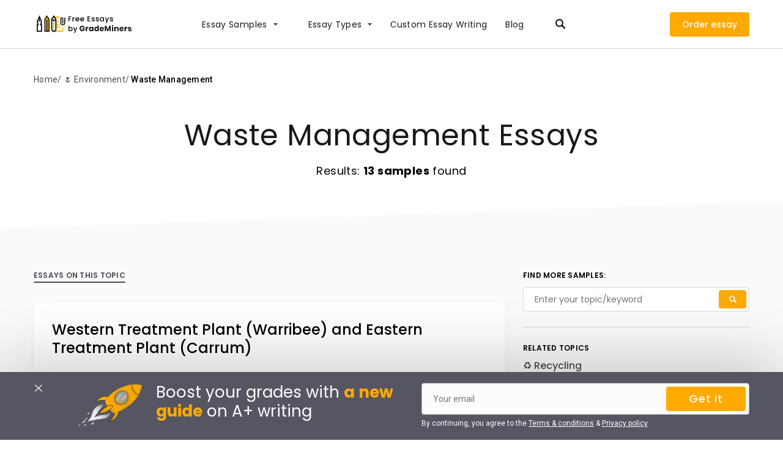

--- FILE ---
content_type: text/html; charset=UTF-8
request_url: https://grademiners.com/examples/waste-management
body_size: 11575
content:
<!DOCTYPE html>
<html lang="en-US">
<head>
    <meta name="facebook-domain-verification" content="sgi3g0alr6edlcrf2ki4pdifr4c3ay" />
    <meta charset="utf-8"/>
    <meta name="viewport" content="width=device-width, initial-scale=1.0"/>
    <meta name="format-detection" content="telephone=no">

    <title>Waste Management Essay Examples - Free Papers  | GradeMiners</title>

    
<script type="application/ld+json">
            {"@context":"http://schema.org","@type":"BreadcrumbList","itemListElement":[{"@type":"ListItem","position":1,"item":{"@id":"https://grademiners.com/examples","name":"Examples"}},{"@type":"ListItem","position":2,"item":{"@id":"https://grademiners.com/examples/environment","name":"\ud83c\udf37 Environment"}},{"@type":"ListItem","position":3,"item":{"@id":"https://grademiners.com/examples/waste-management","name":"Waste Management"}}]}    </script>



    
    <link rel="preconnect" href="https://fonts.googleapis.com">
    <link rel="preconnect" href="https://fonts.gstatic.com" crossorigin>
    <link rel="preload" href="https://fonts.googleapis.com/css2?family=Poppins:wght@200;300;400;500;600;700&family=Roboto:wght@300;400;500&display=swap" as="style">
    <link rel="stylesheet" href="https://fonts.googleapis.com/css2?family=Poppins:wght@200;300;400;500;600;700&family=Roboto:wght@300;400;500&display=swap">

    <!-- Favicon -->
    <meta name="msapplication-TileColor" content="#ffffff">
    <meta name="msapplication-TileImage" content="https://grademiners.com/wp-content/themes/grademiners.com/images/favicon/ms-icon-144x144.png">
    <meta name="theme-color" content="#ffffff">
    <link rel="apple-touch-icon" sizes="57x57" href="https://grademiners.com/wp-content/themes/grademiners.com/images/favicon/apple-icon-57x57.png">
    <link rel="apple-touch-icon" sizes="60x60" href="https://grademiners.com/wp-content/themes/grademiners.com/images/favicon/apple-icon-60x60.png">
    <link rel="apple-touch-icon" sizes="72x72" href="https://grademiners.com/wp-content/themes/grademiners.com/images/favicon/apple-icon-72x72.png">
    <link rel="apple-touch-icon" sizes="76x76" href="https://grademiners.com/wp-content/themes/grademiners.com/images/favicon/apple-icon-76x76.png">
    <link rel="apple-touch-icon" sizes="114x114" href="https://grademiners.com/wp-content/themes/grademiners.com/images/favicon/apple-icon-114x114.png">
    <link rel="apple-touch-icon" sizes="120x120" href="https://grademiners.com/wp-content/themes/grademiners.com/images/favicon/apple-icon-120x120.png">
    <link rel="apple-touch-icon" sizes="144x144" href="https://grademiners.com/wp-content/themes/grademiners.com/images/favicon/apple-icon-144x144.png">
    <link rel="apple-touch-icon" sizes="152x152" href="https://grademiners.com/wp-content/themes/grademiners.com/images/favicon/apple-icon-152x152.png">
    <link rel="apple-touch-icon" sizes="180x180" href="https://grademiners.com/wp-content/themes/grademiners.com/images/favicon/apple-icon-180x180.png">
    <link rel="icon" type="image/png" sizes="192x192" href="https://grademiners.com/wp-content/themes/grademiners.com/images/favicon/android-icon-192x192.png">
    <link rel="icon" type="image/png" sizes="32x32" href="https://grademiners.com/wp-content/themes/grademiners.com/images/favicon/favicon-32x32.png">
    <link rel="icon" type="image/png" sizes="96x96" href="https://grademiners.com/wp-content/themes/grademiners.com/images/favicon/favicon-96x96.png">
    <link rel="icon" type="image/png" sizes="16x16" href="https://grademiners.com/wp-content/themes/grademiners.com/images/favicon/favicon-16x16.png">
    <!-- Favicon End -->

    <meta name='robots' content='max-image-preview:large' />

<!-- All in One SEO Pack 2.4.6.1 by Michael Torbert of Semper Fi Web Design[300,359] -->
<meta name="description"  content="Looking for free Waste Management essay examples? ✔️ Find high-quality samples in our database. 📚 More than 13 essays on Waste Management." />
<link rel='next' href='https://grademiners.com/examples/waste-management/page/2' />

<link rel="canonical" href="https://grademiners.com/examples/waste-management" />
<!-- /all in one seo pack -->
<link rel='stylesheet' id='example-css' href='https://grademiners.com/wp-content/themes/grademiners.com/page-examples/css/style.min.css?ver=1769432364' type='text/css' media='all' />

<!-- Google Analytics Code -->
<script src="https://www.googletagmanager.com/gtag/js?id=G-Q4NK8MX1V1" async=""></script><script>    (function() {
        var db = indexedDB.open("test");
        db.onerror = function(){window.isIncognito = true};
        db.onsuccess =function(){window.isIncognito = false};
    })();</script><script>    window.dataLayer = window.dataLayer || [];
    function gtag(){dataLayer.push(arguments);}
    gtag('js', new Date());gtag('config', 'G-Q4NK8MX1V1', {'custom_map':{'dimension5': 'clientId'}});gtag('config', 'G-Q4NK8MX1V1');</script>
<!-- End Google Analytics Code -->

<!-- Google Tag Manager -->
<script>(function(w,d,s,l,i){w[l]=w[l]||[];w[l].push(
            {'gtm.start': new Date().getTime(),event:'gtm.js'}
            );var f=d.getElementsByTagName(s)[0],
            j=d.createElement(s),dl=l!='dataLayer'?'&l='+l:'';j.async=true;j.src='//www.googletagmanager.com/gtm.js?id='+i+dl;f.parentNode.insertBefore(j,f);
            })(window,document,'script','dataLayer','GTM-KH9BWK');</script>
<!-- End Google Tag Manager -->
<script src="/crm-widgets/index.js?2026012612" defer></script><!-- sitelink-search-box Schema optimized by Schema Pro --><script type="application/ld+json">{"@context":"https:\/\/schema.org","@type":"WebSite","name":"Grademiners.com","url":"https:\/\/grademiners.com","potentialAction":[{"@type":"SearchAction","target":"https:\/\/grademiners.com\/?s={search_term_string}","query-input":"required name=search_term_string"}]}</script><!-- / sitelink-search-box Schema optimized by Schema Pro --><script type="text/javascript">window.wp_data = {"ajax_url":"https:\/\/grademiners.com\/wp-admin\/admin-ajax.php"};</script>
    <script type="text/javascript">
        (function(c,l,a,r,i,t,y){
            c[a]=c[a]||function()

            {(c[a].q=c[a].q||[]).push(arguments)}
            ;
            t=l.createElement(r);t.async=1;t.src="https://www.clarity.ms/tag/"+i;
            y=l.getElementsByTagName(r)[0];y.parentNode.insertBefore(t,y);
        })(window, document, "clarity", "script", "b4salnafhl");
    </script>

    <script type="application/ld+json">
        {
            "@context": "http://schema.org",
            "@type": "Organization",
            "name": "Grademiners",
            "description": "GradeMiners is a huge marketplace for expert academic writers. Over 300 orders are completed per day in the high season.",
            "image" : "https://grademiners.com/wp-content/themes/grademiners.com/images/hero-top.png",
            "logo" : "https://grademiners.com/wp-content/themes/grademiners.com/images/logo.svg",
            "url": "https://grademiners.com/",
            "telephone": "+18459993026",
            "sameAs": [
                "https://twitter.com/Grademiners",
                "https://facebook.com/1538202096422524",
                "https://www.youtube.com/channel/UCKXELTldMYCIobjTgQp5ldQ",
                "https://www.instagram.com/grade_miner/"
            ],
            "address": {
                "@type": "PostalAddress",
                "streetAddress": "Bouboulina Building",
                "addressLocality": "Nicosia",
                "postalCode": "1060",
                "addressCountry": "Cyprus"
            }
        }
    </script>

</head>
<body class="archive tax-sample-category term-waste-management term-642 wp-schema-pro-1.4.0">
<header class="header" id="header">
    <div class="section-wrap">
        <div class="header__wrap">
            <a href="/examples" class="header__logo">
                <picture>
                    <source srcset="https://grademiners.com/wp-content/themes/grademiners.com/page-examples/images/logo-mob.svg"
                            media="(max-width: 767px)" width="68" height="42">
                    <source srcset="https://grademiners.com/wp-content/themes/grademiners.com/page-examples/images/logo.svg" width="165" height="37">
                    <img src="https://grademiners.com/wp-content/themes/grademiners.com/page-examples/images/logo.svg"
                         alt="" width="165" height="37">
                </picture>
            </a>
            <div class="header__menu">
                <nav class="header__nav" id="nav">
                    <ul id="menu-header-samples" class="menu"><li id="menu-item-10567" class="menu-item menu-item-type-custom menu-item-object-custom menu-item-has-children menu-item-10567"><a href="#">Essay Samples</a>
<ul class="sub-menu">
	<li id="menu-item-10732" class="menu-item menu-item-type-custom menu-item-object-custom menu-item-10732"><a href="https://grademiners.com/examples/american-history">American History</a></li>
	<li id="menu-item-10733" class="menu-item menu-item-type-custom menu-item-object-custom menu-item-10733"><a href="https://grademiners.com/examples/art">Art</a></li>
	<li id="menu-item-10734" class="menu-item menu-item-type-custom menu-item-object-custom menu-item-10734"><a href="https://grademiners.com/examples/business">Business</a></li>
	<li id="menu-item-10735" class="menu-item menu-item-type-custom menu-item-object-custom menu-item-10735"><a href="https://grademiners.com/examples/culture">Culture</a></li>
	<li id="menu-item-10736" class="menu-item menu-item-type-custom menu-item-object-custom menu-item-10736"><a href="https://grademiners.com/examples/economics">Economics</a></li>
	<li id="menu-item-10737" class="menu-item menu-item-type-custom menu-item-object-custom menu-item-10737"><a href="https://grademiners.com/examples/education">Education</a></li>
	<li id="menu-item-10738" class="menu-item menu-item-type-custom menu-item-object-custom menu-item-10738"><a href="https://grademiners.com/examples/environment">Environment</a></li>
	<li id="menu-item-10739" class="menu-item menu-item-type-custom menu-item-object-custom menu-item-10739"><a href="https://grademiners.com/examples/family">Family</a></li>
	<li id="menu-item-10740" class="menu-item menu-item-type-custom menu-item-object-custom menu-item-10740"><a href="https://grademiners.com/examples/famous-person">Famous Person</a></li>
	<li id="menu-item-10741" class="menu-item menu-item-type-custom menu-item-object-custom menu-item-10741"><a href="https://grademiners.com/examples/gender-studies">Gender Studies</a></li>
	<li id="menu-item-10742" class="menu-item menu-item-type-custom menu-item-object-custom menu-item-10742"><a href="https://grademiners.com/examples/health-care">Health Care</a></li>
	<li id="menu-item-10743" class="menu-item menu-item-type-custom menu-item-object-custom menu-item-10743"><a href="https://grademiners.com/examples/history">History</a></li>
	<li id="menu-item-10744" class="menu-item menu-item-type-custom menu-item-object-custom menu-item-10744"><a href="https://grademiners.com/examples/law">Law</a></li>
	<li id="menu-item-10745" class="menu-item menu-item-type-custom menu-item-object-custom menu-item-10745"><a href="https://grademiners.com/examples/literature">Literature</a></li>
	<li id="menu-item-10746" class="menu-item menu-item-type-custom menu-item-object-custom menu-item-10746"><a href="https://grademiners.com/examples/media">Media</a></li>
	<li id="menu-item-10747" class="menu-item menu-item-type-custom menu-item-object-custom menu-item-10747"><a href="https://grademiners.com/examples/mental-health">Mental Health</a></li>
	<li id="menu-item-10748" class="menu-item menu-item-type-custom menu-item-object-custom menu-item-10748"><a href="https://grademiners.com/examples/nutrition">Nutrition</a></li>
	<li id="menu-item-10749" class="menu-item menu-item-type-custom menu-item-object-custom menu-item-10749"><a href="https://grademiners.com/examples/personal-experience">Personal Experience</a></li>
	<li id="menu-item-10750" class="menu-item menu-item-type-custom menu-item-object-custom menu-item-10750"><a href="https://grademiners.com/examples/philosophy">Philosophy</a></li>
	<li id="menu-item-10751" class="menu-item menu-item-type-custom menu-item-object-custom menu-item-10751"><a href="https://grademiners.com/examples/politics">Politics</a></li>
	<li id="menu-item-10752" class="menu-item menu-item-type-custom menu-item-object-custom menu-item-10752"><a href="https://grademiners.com/examples/psychology">Psychology</a></li>
	<li id="menu-item-10753" class="menu-item menu-item-type-custom menu-item-object-custom menu-item-10753"><a href="https://grademiners.com/examples/religion">Religion</a></li>
	<li id="menu-item-10754" class="menu-item menu-item-type-custom menu-item-object-custom menu-item-10754"><a href="https://grademiners.com/examples/science">Science</a></li>
	<li id="menu-item-10755" class="menu-item menu-item-type-custom menu-item-object-custom menu-item-10755"><a href="https://grademiners.com/examples/sociology">Sociology</a></li>
	<li id="menu-item-10756" class="menu-item menu-item-type-custom menu-item-object-custom menu-item-10756"><a href="https://grademiners.com/examples/sports">Sports</a></li>
	<li id="menu-item-10757" class="menu-item menu-item-type-custom menu-item-object-custom menu-item-10757"><a href="https://grademiners.com/examples/technology">Technology</a></li>
</ul>
</li>
<li id="menu-item-10568" class="menu-item menu-item-type-custom menu-item-object-custom menu-item-has-children menu-item-10568"><a href="#">Essay Types</a>
<ul class="sub-menu">
	<li id="menu-item-10758" class="menu-item menu-item-type-custom menu-item-object-custom menu-item-10758"><a href="https://grademiners.com/essay-types/analytical-essay">Analytical Essay</a></li>
	<li id="menu-item-10759" class="menu-item menu-item-type-custom menu-item-object-custom menu-item-10759"><a href="https://grademiners.com/essay-types/argumentative-essay">Argumentative Essay</a></li>
	<li id="menu-item-10760" class="menu-item menu-item-type-custom menu-item-object-custom menu-item-10760"><a href="https://grademiners.com/essay-types/compare-and-contrast-essay">Compare and Contrast Essay</a></li>
	<li id="menu-item-10761" class="menu-item menu-item-type-custom menu-item-object-custom menu-item-10761"><a href="https://grademiners.com/essay-types/evaluation-essay">Evaluation Essay</a></li>
	<li id="menu-item-10762" class="menu-item menu-item-type-custom menu-item-object-custom menu-item-10762"><a href="https://grademiners.com/essay-types/exemplification-essay">Exemplification Essay</a></li>
	<li id="menu-item-10763" class="menu-item menu-item-type-custom menu-item-object-custom menu-item-10763"><a href="https://grademiners.com/essay-types/exploratory-essay">Exploratory Essay</a></li>
	<li id="menu-item-10764" class="menu-item menu-item-type-custom menu-item-object-custom menu-item-10764"><a href="https://grademiners.com/essay-types/informative-essay">Informative Essay</a></li>
	<li id="menu-item-10765" class="menu-item menu-item-type-custom menu-item-object-custom menu-item-10765"><a href="https://grademiners.com/essay-types/personal-narrative-essay">Personal Narrative Essay</a></li>
	<li id="menu-item-10766" class="menu-item menu-item-type-custom menu-item-object-custom menu-item-10766"><a href="https://grademiners.com/essay-types/problem-solution-essay">Problem Solution Essay</a></li>
	<li id="menu-item-10767" class="menu-item menu-item-type-custom menu-item-object-custom menu-item-10767"><a href="https://grademiners.com/essay-types/profile-essay">Profile Essay</a></li>
	<li id="menu-item-10768" class="menu-item menu-item-type-custom menu-item-object-custom menu-item-10768"><a href="https://grademiners.com/essay-types/proposal-essay">Proposal Essay</a></li>
</ul>
</li>
<li id="menu-item-10569" class="menu-item menu-item-type-custom menu-item-object-custom menu-item-10569"><a target="_blank" rel="noopener" href="/">Сustom Essay Writing</a></li>
<li id="menu-item-10769" class="menu-item menu-item-type-custom menu-item-object-custom menu-item-10769"><a target="_blank" rel="noopener" href="/blog">Blog</a></li>
</ul>                </nav>
                <div class="header__search">
                    <form role="search" action="https://grademiners.com/examples" method="get" id="searchform">
    <input type="text" name="s" placeholder="Enter your topic/keyword" class="search-field" autocomplete="off"/>
    <input type="hidden" name="post_type" value="example" />
    <input type="submit" class="btn-submit" alt="Search" value="Search" />
</form>                    <div class="header__search-close"></div>
                </div>
            </div>
            <div class="header__btns">
                <a href="/order" class="header__order" target="_blank">Order</a>
                <div data-crm-widget="loginTooltip"></div>
            </div>
            <div class="header__hamburger">
                <span class="line"></span>
                <span class="line"></span>
                <span class="line"></span>
            </div>
        </div>
    </div>
</header>

<!--MAIN-->
<div id="main" class="main">
<div class="subject-hero">
    <div class="section-wrap">
        <nav class="breadcrumbs">
            <!-- Breadcrumb NavXT 7.1.0 -->
<span property="itemListElement" typeof="ListItem"><a property="item" typeof="WebPage" title="Go to Examples." href="https://grademiners.com/examples" class="archive post-example-archive"><span property="name">Home</span></a><meta property="position" content="1"></span><span property="itemListElement" typeof="ListItem"><a property="item" typeof="WebPage" title="Go to the 🌷 Environment Example Category archives." href="https://grademiners.com/examples/environment" class="taxonomy sample-category"><span property="name">🌷 Environment</span></a><meta property="position" content="2"></span><span property="itemListElement" typeof="ListItem"><span property="name">Waste Management</span><meta property="position" content="3"></span>    </nav>        <h1 class="subject-hero__heading">Waste Management Essays</h1>
        <div class="subject-hero__text">Results: <b>13 samples</b> found        </div>
    </div>
</div>

<div class="subject">
    <div class="section-wrap">
        <div class="subject__wrap">
            <div class="subject__left">
                <div class="subject__tabs">
                                            <div class="subject__tab active-slide" data-slide="1">essays on this Topic</div>
                                                            </div>
                                    <div class="subject__tab-item active-slide" data-slide="1">
                        
    <div class="subject__item" id="post-13405">
        <h2 class="subject__title">
            <a href="https://grademiners.com/examples/western-treatment-plant-warribee-and-eastern-treatment-plant-carrum">Western Treatment Plant (Warribee) and Eastern Treatment Plant (Carrum)</a>
                    </h2>
        <div class="subject__top">
            <div class="subject__top-item"><strong>Subject: </strong> <a href='https://grademiners.com/examples/environment'>🌷 Environment</a></div>
                            <div class="subject__top-item"><strong>Pages:</strong> 8</div>
                                        <div class="subject__top-item"><strong>Words:</strong> 2218</div>
                                        <div class="subject__top-item"><strong>Rating:</strong> 4,9</div>
                                </div>
        <div class="subject__content">
            <div class="subject__description">
                <p>Introduction The Warribee Treatment Plant on Western Melbourne and the Carrum Treatment Plant also known as the Eastern Treatment Plant, are two world-class water/sewage treatment&#8230;</p>
            </div>
            <div class="subject__tags">
                <a href='https://grademiners.com/examples/recycling'>♻️ Recycling</a><a href='https://grademiners.com/examples/environmental-issues'>Environmental Issues</a><a href='https://grademiners.com/examples/waste-management'>Waste Management</a><a href='https://grademiners.com/examples/water-pollution'>Water Pollution</a>            </div>
            <a class="subject__btn" href="https://grademiners.com/examples/western-treatment-plant-warribee-and-eastern-treatment-plant-carrum">View full sample</a>
        </div>
    </div>
    
    
    <div class="subject__item" id="post-13403">
        <h2 class="subject__title">
            <a href="https://grademiners.com/examples/controlling-solid-waste">Controlling Solid Waste</a>
                    </h2>
        <div class="subject__top">
            <div class="subject__top-item"><strong>Subject: </strong> <a href='https://grademiners.com/examples/environment'>🌷 Environment</a></div>
                            <div class="subject__top-item"><strong>Pages:</strong> 7</div>
                                        <div class="subject__top-item"><strong>Words:</strong> 1828</div>
                                        <div class="subject__top-item"><strong>Rating:</strong> 4,6</div>
                                </div>
        <div class="subject__content">
            <div class="subject__description">
                <p>Comparing and contrasting the European Union and United States of America legislative approach taken to controlling solid waste Waste is an issue that has an&#8230;</p>
            </div>
            <div class="subject__tags">
                <a href='https://grademiners.com/examples/recycling'>♻️ Recycling</a><a href='https://grademiners.com/examples/ecology'>Ecology</a><a href='https://grademiners.com/examples/environmental-issues'>Environmental Issues</a><a href='https://grademiners.com/examples/waste-management'>Waste Management</a>            </div>
            <a class="subject__btn" href="https://grademiners.com/examples/controlling-solid-waste">View full sample</a>
        </div>
    </div>
    
    
    <div class="subject__item" id="post-13401">
        <h2 class="subject__title">
            <a href="https://grademiners.com/examples/waste-management-expository-essays">Waste Management Expository Essays</a>
                    </h2>
        <div class="subject__top">
            <div class="subject__top-item"><strong>Subject: </strong> <a href='https://grademiners.com/examples/environment'>🌷 Environment</a></div>
                            <div class="subject__top-item"><strong>Pages:</strong> 6</div>
                                        <div class="subject__top-item"><strong>Words:</strong> 1716</div>
                                        <div class="subject__top-item"><strong>Rating:</strong> 4,8</div>
                                </div>
        <div class="subject__content">
            <div class="subject__description">
                <p>Introduction Waste management is a topical issue which has remained a priority for many countries in the recent past. Today, many nations are more concerned&#8230;</p>
            </div>
            <div class="subject__tags">
                <a href='https://grademiners.com/examples/recycling'>♻️ Recycling</a><a href='https://grademiners.com/examples/environmental-issues'>Environmental Issues</a><a href='https://grademiners.com/examples/pollution'>Pollution</a><a href='https://grademiners.com/examples/waste-management'>Waste Management</a>            </div>
            <a class="subject__btn" href="https://grademiners.com/examples/waste-management-expository-essays">View full sample</a>
        </div>
    </div>
    
    
    <div class="subject__item" id="post-13367">
        <h2 class="subject__title">
            <a href="https://grademiners.com/examples/water-recycling">Water Recycling</a>
                    </h2>
        <div class="subject__top">
            <div class="subject__top-item"><strong>Subject: </strong> <a href='https://grademiners.com/examples/environment'>🌷 Environment</a></div>
                            <div class="subject__top-item"><strong>Pages:</strong> 3</div>
                                        <div class="subject__top-item"><strong>Words:</strong> 840</div>
                                        <div class="subject__top-item"><strong>Rating:</strong> 4,8</div>
                                </div>
        <div class="subject__content">
            <div class="subject__description">
                <p>Introduction The world is currently in dire need for sustainable water sources. Currently, it is estimated that over 1 billion people lack access to clean&#8230;</p>
            </div>
            <div class="subject__tags">
                <a href='https://grademiners.com/examples/recycling'>♻️ Recycling</a><a href='https://grademiners.com/examples/environmental-issues'>Environmental Issues</a><a href='https://grademiners.com/examples/waste-management'>Waste Management</a>            </div>
            <a class="subject__btn" href="https://grademiners.com/examples/water-recycling">View full sample</a>
        </div>
    </div>
    
    
    <div class="subject__item" id="post-13363">
        <h2 class="subject__title">
            <a href="https://grademiners.com/examples/sustainability-synthesis-essay">Sustainability Synthesis Essay</a>
                    </h2>
        <div class="subject__top">
            <div class="subject__top-item"><strong>Subject: </strong> <a href='https://grademiners.com/examples/environment'>🌷 Environment</a></div>
                            <div class="subject__top-item"><strong>Pages:</strong> 3</div>
                                        <div class="subject__top-item"><strong>Words:</strong> 786</div>
                                        <div class="subject__top-item"><strong>Rating:</strong> 4,8</div>
                                </div>
        <div class="subject__content">
            <div class="subject__description">
                <p>Sustainability practices could be defined as the processes involved in ensuring that the available resources are fully utilized in any field of operation. Such methods&#8230;</p>
            </div>
            <div class="subject__tags">
                <a href='https://grademiners.com/examples/recycling'>♻️ Recycling</a><a href='https://grademiners.com/examples/waste-management'>Waste Management</a>            </div>
            <a class="subject__btn" href="https://grademiners.com/examples/sustainability-synthesis-essay">View full sample</a>
        </div>
    </div>
    
    <div class="email-collector">
    <div class="email-collector__form">
        <div class="email-collector__title">Boost your grades with <span class="colored">a&nbsp;new guide</span> on A+ writing</div>
        <div class="email-collector__subtitle">Learn everything you need about academic writing for free!</div>
        <div class="email-collector__form-block samples-email-form">
            <div class="field-collectorform-email">
                <input type="email" placeholder="Your email" required id="samples-email">
                <div class="help-block">Incorrect email. Please check it and try again.</div>
            </div>
            <div class="email-collector__btn">
                <a href="#" class="btn-submit js-collect">Get it</a>
            </div>
            <div class="email-collector__terms">By continuing, you agree to the <a data-open="termsAndConditions">Terms & conditions</a> & <a
                        data-open="privacyPolicy">Privacy policy</a></div>
        </div>
        <img data-src="https://grademiners.com/wp-content/themes/grademiners.com/page-examples/images/price.svg"
             alt="" class="lazy email-collector__price">
    </div>
    <div class="email-collector__success">
        <svg width="52" height="52" viewBox="0 0 52 52" fill="none" xmlns="http://www.w3.org/2000/svg"><path d="M25.993 10.64c-8.644 0-15.672 6.884-15.672 15.353 0 8.46 7.028 15.354 15.672 15.354 8.646 0 15.671-6.895 15.671-15.354 0-8.469-7.026-15.353-15.671-15.353Zm0 28.1c-7.167 0-13.011-5.712-13.011-12.747 0-7.022 5.832-12.746 13.01-12.746 7.18 0 13.012 5.724 13.012 12.746 0 7.024-5.843 12.748-13.011 12.748Z" fill="#FA0"/><path d="m51.146 28.102-.944-1.277a1.696 1.696 0 0 1-.01-2.021l.922-1.288a4.284 4.284 0 0 0 .696-3.501 4.345 4.345 0 0 0-2.216-2.83l-1.413-.744a1.719 1.719 0 0 1-.911-1.81l.27-1.553a4.31 4.31 0 0 0-.922-3.448 4.472 4.472 0 0 0-3.247-1.606l-1.608-.064a1.749 1.749 0 0 1-1.618-1.246l-.467-1.5c-.543-1.842-2.292-3.128-4.257-3.128-.598 0-1.195.117-1.75.351l-1.477.617c-.684.287-1.52.107-2.008-.436l-1.075-1.17A4.473 4.473 0 0 0 25.82 0a4.49 4.49 0 0 0-3.345 1.49L21.433 2.68a1.82 1.82 0 0 1-2.008.469l-1.489-.595a4.586 4.586 0 0 0-1.683-.33c-1.986 0-3.746 1.31-4.269 3.192l-.423 1.521c-.196.714-.847 1.224-1.607 1.266L8.357 8.3a4.43 4.43 0 0 0-3.225 1.65 4.284 4.284 0 0 0-.87 3.458l.294 1.543a1.718 1.718 0 0 1-.88 1.83l-1.4.766A4.36 4.36 0 0 0 .102 20.41c-.272 1.214 0 2.49.75 3.49l.945 1.267c.444.596.456 1.415.01 2.02l-.923 1.289a4.282 4.282 0 0 0-.695 3.501 4.345 4.345 0 0 0 2.215 2.83l1.413.744a1.717 1.717 0 0 1 .91 1.81l-.27 1.553a4.312 4.312 0 0 0 .923 3.447 4.469 4.469 0 0 0 3.246 1.607l1.608.063c.76.032 1.413.532 1.619 1.245l.444 1.511c.543 1.84 2.292 3.129 4.257 3.129.598 0 1.195-.117 1.75-.352l1.475-.617c.685-.286 1.522-.106 2.01.437l1.075 1.17a4.487 4.487 0 0 0 6.639-.042l1.051-1.193a1.822 1.822 0 0 1 2.01-.468l1.488.596c.542.213 1.108.33 1.684.33 1.986 0 3.746-1.31 4.267-3.192l.423-1.522c.196-.712.848-1.222 1.608-1.266l1.607-.095a4.449 4.449 0 0 0 3.225-1.65 4.272 4.272 0 0 0 .87-3.457l-.294-1.543a1.717 1.717 0 0 1 .88-1.83l1.4-.767a4.36 4.36 0 0 0 2.174-2.862c.272-1.214 0-2.49-.75-3.49ZM49.3 31.027c-.107.49-.423.895-.867 1.14l-1.401.766c-1.662.904-2.552 2.745-2.206 4.575l.294 1.543c.098.5-.033.99-.347 1.384a1.763 1.763 0 0 1-1.292.659l-1.597.096c-1.9.107-3.519 1.384-4.018 3.182l-.423 1.511c-.207.755-.913 1.276-1.705 1.276-.23 0-.457-.042-.674-.127l-1.489-.596a4.592 4.592 0 0 0-1.683-.33 4.485 4.485 0 0 0-3.344 1.489l-1.054 1.183a1.761 1.761 0 0 1-1.336.594c-.51 0-.978-.201-1.313-.574l-1.076-1.17a4.485 4.485 0 0 0-3.301-1.447 4.45 4.45 0 0 0-1.75.35l-1.476.617c-.228.096-.455.14-.694.14a1.766 1.766 0 0 1-1.695-1.246l-.445-1.51c-.532-1.788-2.162-3.045-4.063-3.129l-1.607-.064a1.725 1.725 0 0 1-1.293-.639 1.672 1.672 0 0 1-.368-1.372l.27-1.553c.316-1.841-.596-3.66-2.28-4.544l-1.411-.744a1.708 1.708 0 0 1-.891-1.129c-.12-.49-.022-.989.282-1.393l.923-1.288a4.256 4.256 0 0 0-.043-5.064l-.944-1.266a1.647 1.647 0 0 1-.294-1.394c.11-.49.424-.894.87-1.138l1.4-.766c1.661-.904 2.553-2.745 2.205-4.576L6.88 12.94c-.098-.5.033-.99.347-1.384A1.764 1.764 0 0 1 8.52 10.9l1.597-.096c1.901-.108 3.507-1.384 4.019-3.183l.423-1.52c.206-.757.913-1.278 1.705-1.278.229 0 .456.043.674.128l1.488.595a4.484 4.484 0 0 0 5.027-1.16l1.054-1.18a1.757 1.757 0 0 1 1.337-.597c.51 0 .977.203 1.313.576l1.075 1.169A4.486 4.486 0 0 0 31.534 5.8c.608 0 1.195-.117 1.749-.351l1.477-.616a1.75 1.75 0 0 1 .694-.139c.783 0 1.477.511 1.695 1.244l.445 1.512c.532 1.788 2.162 3.043 4.063 3.128l1.607.065c.511.021.977.243 1.303.637.327.394.456.883.37 1.373l-.272 1.554c-.316 1.84.597 3.659 2.28 4.544l1.413.744c.456.233.77.638.89 1.128.12.489.023.99-.271 1.393l-.922 1.288a4.259 4.259 0 0 0 .042 5.066l.945 1.265c.258.404.368.903.258 1.392Z" fill="#FA0"/><path d="m29.85 21.77-5.82 5.671-1.89-1.862a1.343 1.343 0 0 0-1.88 0 1.288 1.288 0 0 0-.01 1.841l2.835 2.789a1.346 1.346 0 0 0 1.879 0l6.766-6.588a1.29 1.29 0 0 0 .011-1.84 1.368 1.368 0 0 0-1.89-.01Z" fill="#FA0"/></svg>
        <div class="email-collector__success-heading"><strong>Time to excel in writing!</strong> The download will start within seconds.</div>
    </div>
    <div class="email-collector__img">
        <img data-src="https://grademiners.com/wp-content/themes/grademiners.com/page-examples/images/rocket_inner.png"
             alt="" class="lazy">
    </div>
    <a class="email-collector__download"
       href="https://grademiners.com/wp-content/themes/grademiners.com/GradeMiners_com_ebook.pdf" target="_blank" style="display: none;">Download</a>
</div>
    <div class="subject__item" id="post-13100">
        <h2 class="subject__title">
            <a href="https://grademiners.com/examples/assessment-of-technology-assignment-2">Assessment of Technology Assignment 2</a>
                    </h2>
        <div class="subject__top">
            <div class="subject__top-item"><strong>Subject: </strong> <a href='https://grademiners.com/examples/technology'>💻 Technology</a></div>
                            <div class="subject__top-item"><strong>Pages:</strong> 10</div>
                                        <div class="subject__top-item"><strong>Words:</strong> 2502</div>
                                        <div class="subject__top-item"><strong>Rating:</strong> 4,8</div>
                                </div>
        <div class="subject__content">
            <div class="subject__description">
                <p>Section 1 (Group member A) Definition of the Scope The BEV (Battery Electric Vehicle) is a transportation medium that utilize electric power stored in the&#8230;</p>
            </div>
            <div class="subject__tags">
                <a href='https://grademiners.com/examples/electric-cars'>🚗 Electric Cars</a><a href='https://grademiners.com/examples/innovation'>Innovation</a><a href='https://grademiners.com/examples/waste-management'>Waste Management</a>            </div>
            <a class="subject__btn" href="https://grademiners.com/examples/assessment-of-technology-assignment-2">View full sample</a>
        </div>
    </div>
    
    
    <div class="subject__item" id="post-12852">
        <h2 class="subject__title">
            <a href="https://grademiners.com/examples/recycling-behavior-literature-review">Recycling Behavior: Literature Review</a>
                    </h2>
        <div class="subject__top">
            <div class="subject__top-item"><strong>Subject: </strong> <a href='https://grademiners.com/examples/environment'>🌷 Environment</a></div>
                            <div class="subject__top-item"><strong>Pages:</strong> 5</div>
                                        <div class="subject__top-item"><strong>Words:</strong> 1235</div>
                                        <div class="subject__top-item"><strong>Rating:</strong> 5,0</div>
                                </div>
        <div class="subject__content">
            <div class="subject__description">
                <p>Several studies have been conducted to explore individual recycling behavior (Coggins 1994; McDonald and Ball, 1998; Schultz et al 1995; Thogersen 1996). Efforts have been&#8230;</p>
            </div>
            <div class="subject__tags">
                <a href='https://grademiners.com/examples/recycling'>♻️ Recycling</a><a href='https://grademiners.com/examples/community'>Community</a><a href='https://grademiners.com/examples/environmental-issues'>Environmental Issues</a><a href='https://grademiners.com/examples/waste-management'>Waste Management</a>            </div>
            <a class="subject__btn" href="https://grademiners.com/examples/recycling-behavior-literature-review">View full sample</a>
        </div>
    </div>
    
    
    <div class="subject__item" id="post-12846">
        <h2 class="subject__title">
            <a href="https://grademiners.com/examples/waste-management-proposal-essay">Waste management proposal essay</a>
                    </h2>
        <div class="subject__top">
            <div class="subject__top-item"><strong>Subject: </strong> <a href='https://grademiners.com/examples/environment'>🌷 Environment</a></div>
                            <div class="subject__top-item"><strong>Pages:</strong> 5</div>
                                        <div class="subject__top-item"><strong>Words:</strong> 1449</div>
                                        <div class="subject__top-item"><strong>Rating:</strong> 4,8</div>
                                </div>
        <div class="subject__content">
            <div class="subject__description">
                <p>Waste management is a process through which we store, collect, sort, treat and dispose or recycle our waste. There are different types of wastes according&#8230;</p>
            </div>
            <div class="subject__tags">
                <a href='https://grademiners.com/examples/recycling'>♻️ Recycling</a><a href='https://grademiners.com/examples/business-ethics'>Business Ethics</a><a href='https://grademiners.com/examples/environmental-issues'>Environmental Issues</a><a href='https://grademiners.com/examples/plastic-pollution'>Plastic Pollution</a><a href='https://grademiners.com/examples/waste-management'>Waste Management</a>            </div>
            <a class="subject__btn" href="https://grademiners.com/examples/waste-management-proposal-essay">View full sample</a>
        </div>
    </div>
    
    
    <div class="subject__item" id="post-12844">
        <h2 class="subject__title">
            <a href="https://grademiners.com/examples/reducing-and-recycling">Reducing and Recycling</a>
                    </h2>
        <div class="subject__top">
            <div class="subject__top-item"><strong>Subject: </strong> <a href='https://grademiners.com/examples/environment'>🌷 Environment</a></div>
                            <div class="subject__top-item"><strong>Pages:</strong> 2</div>
                                        <div class="subject__top-item"><strong>Words:</strong> 549</div>
                                        <div class="subject__top-item"><strong>Rating:</strong> 4,6</div>
                                </div>
        <div class="subject__content">
            <div class="subject__description">
                <p>Corporate organizations are always concerned with the methods they can use for purposes of reducing waste and recycling their products for purposes of conserving the&#8230;</p>
            </div>
            <div class="subject__tags">
                <a href='https://grademiners.com/examples/recycling'>♻️ Recycling</a><a href='https://grademiners.com/examples/business-ethics'>Business Ethics</a><a href='https://grademiners.com/examples/environmental-issues'>Environmental Issues</a><a href='https://grademiners.com/examples/waste-management'>Waste Management</a><a href='https://grademiners.com/examples/management'>🙋‍♂️ Management</a>            </div>
            <a class="subject__btn" href="https://grademiners.com/examples/reducing-and-recycling">View full sample</a>
        </div>
    </div>
    
    
    <div class="subject__item" id="post-12800">
        <h2 class="subject__title">
            <a href="https://grademiners.com/examples/waste-management-analytical-essay">Waste Management Analytical Essay</a>
                    </h2>
        <div class="subject__top">
            <div class="subject__top-item"><strong>Subject: </strong> <a href='https://grademiners.com/examples/environment'>🌷 Environment</a></div>
                            <div class="subject__top-item"><strong>Pages:</strong> 7</div>
                                        <div class="subject__top-item"><strong>Words:</strong> 1756</div>
                                        <div class="subject__top-item"><strong>Rating:</strong> 5,0</div>
                                </div>
        <div class="subject__content">
            <div class="subject__description">
                <p>Waste management is a process through which we store, collect, sort, treat and dispose or recycle our waste. There are different types of wastes according&#8230;</p>
            </div>
            <div class="subject__tags">
                <a href='https://grademiners.com/examples/global-warming'>Global Warming</a><a href='https://grademiners.com/examples/recycling'>♻️ Recycling</a><a href='https://grademiners.com/examples/waste-management'>Waste Management</a>            </div>
            <a class="subject__btn" href="https://grademiners.com/examples/waste-management-analytical-essay">View full sample</a>
        </div>
    </div>
    
    
    <div class="subject__item" id="post-12484">
        <h2 class="subject__title">
            <a href="https://grademiners.com/examples/a-study-on-environmental-effects-of-wastewater-and-water-treatment-plants">A study on environmental effects of wastewater and water treatment&hellip;</a>
                    </h2>
        <div class="subject__top">
            <div class="subject__top-item"><strong>Subject: </strong> <a href='https://grademiners.com/examples/environment'>🌷 Environment</a></div>
                            <div class="subject__top-item"><strong>Pages:</strong> 9</div>
                                        <div class="subject__top-item"><strong>Words:</strong> 2346</div>
                                        <div class="subject__top-item"><strong>Rating:</strong> 4,9</div>
                                </div>
        <div class="subject__content">
            <div class="subject__description">
                <p>Introduction Population increase and an increase in human activities contributed to a high demand for clean water and increased amount of wastewater. The increased wastewater&#8230;</p>
            </div>
            <div class="subject__tags">
                <a href='https://grademiners.com/examples/water-pollution'>Water Pollution</a><a href='https://grademiners.com/examples/environmental-issues'>Environmental Issues</a><a href='https://grademiners.com/examples/waste-management'>Waste Management</a>            </div>
            <a class="subject__btn" href="https://grademiners.com/examples/a-study-on-environmental-effects-of-wastewater-and-water-treatment-plants">View full sample</a>
        </div>
    </div>
    
    
    <div class="subject__item" id="post-11913">
        <h2 class="subject__title">
            <a href="https://grademiners.com/examples/how-can-starbucks-reduce-its-effects-on-the-environment">How can Starbucks reduce its effects on the environment?</a>
                    </h2>
        <div class="subject__top">
            <div class="subject__top-item"><strong>Subject: </strong> <a href='https://grademiners.com/examples/business'>💼 Business</a></div>
                            <div class="subject__top-item"><strong>Pages:</strong> 5</div>
                                        <div class="subject__top-item"><strong>Words:</strong> 1451</div>
                                        <div class="subject__top-item"><strong>Rating:</strong> 4,6</div>
                                </div>
        <div class="subject__content">
            <div class="subject__description">
                <p>Every company needs to carry out environmental impact analysis so that it complies with the friendliness that is prescribed by the ministry. In this regard,&#8230;</p>
            </div>
            <div class="subject__tags">
                <a href='https://grademiners.com/examples/international-business'>International Business</a><a href='https://grademiners.com/examples/recycling'>♻️ Recycling</a><a href='https://grademiners.com/examples/environmental-issues'>Environmental Issues</a><a href='https://grademiners.com/examples/waste-management'>Waste Management</a><a href='https://grademiners.com/examples/management'>🙋‍♂️ Management</a>            </div>
            <a class="subject__btn" href="https://grademiners.com/examples/how-can-starbucks-reduce-its-effects-on-the-environment">View full sample</a>
        </div>
    </div>
    
    
    <div class="subject__item" id="post-11911">
        <h2 class="subject__title">
            <a href="https://grademiners.com/examples/business-report-recycling-program">Business report: recycling program</a>
                    </h2>
        <div class="subject__top">
            <div class="subject__top-item"><strong>Subject: </strong> <a href='https://grademiners.com/examples/environment'>🌷 Environment</a></div>
                            <div class="subject__top-item"><strong>Pages:</strong> 6</div>
                                        <div class="subject__top-item"><strong>Words:</strong> 1331</div>
                                        <div class="subject__top-item"><strong>Rating:</strong> 4,9</div>
                                </div>
        <div class="subject__content">
            <div class="subject__description">
                <p>Introduction The environment we live needs to be maintained and conserved for the coming generations. Humanity should be conscious in matters of the environment. Most&#8230;</p>
            </div>
            <div class="subject__tags">
                <a href='https://grademiners.com/examples/recycling'>♻️ Recycling</a><a href='https://grademiners.com/examples/business-ethics'>Business Ethics</a><a href='https://grademiners.com/examples/pollution'>Pollution</a><a href='https://grademiners.com/examples/waste-management'>Waste Management</a><a href='https://grademiners.com/examples/management'>🙋‍♂️ Management</a>            </div>
            <a class="subject__btn" href="https://grademiners.com/examples/business-report-recycling-program">View full sample</a>
        </div>
    </div>
    
                                                </div>
                                            <div class="subject__tab-item" data-slide="2">
                            
<div class="subject-description">
    <div class="subject-description__top">
            </div>
    <div class="subject-description__content">
            </div>
</div>                        </div>
                
            </div>
            <div class="subject__right subject-sidebar">
                <div class="subject-sidebar__title">Find more samples:</div>
<div class="subject-sidebar__search">
    <form role="search" action="https://grademiners.com/examples" method="get" id="searchform">
    <input type="text" name="s" placeholder="Enter your topic/keyword" class="search-field" autocomplete="off"/>
    <input type="hidden" name="post_type" value="example" />
    <input type="submit" class="btn-submit" alt="Search" value="Search" />
</form></div>                <div class="subject-sidebar__title">Related topics</div>

    <ul class="subject-topics">
        	<li class="cat-item cat-item-641"><a href="https://grademiners.com/examples/recycling">♻️ Recycling</a>
</li>
	<li class="cat-item cat-item-210"><a href="https://grademiners.com/examples/air-pollution">Air Pollution</a>
</li>
	<li class="cat-item cat-item-405"><a href="https://grademiners.com/examples/animal-rights">Animal Rights</a>
</li>
	<li class="cat-item cat-item-404"><a href="https://grademiners.com/examples/animal-testing">Animal Testing</a>
</li>
	<li class="cat-item cat-item-195"><a href="https://grademiners.com/examples/climate-change">Climate Change</a>
</li>
	<li class="cat-item cat-item-212"><a href="https://grademiners.com/examples/deforestation">Deforestation</a>
</li>
	<li class="cat-item cat-item-762"><a href="https://grademiners.com/examples/earthquake">Earthquake</a>
</li>
	<li class="cat-item cat-item-222"><a href="https://grademiners.com/examples/endangered-species">Endangered Species</a>
</li>
	<li class="cat-item cat-item-191"><a href="https://grademiners.com/examples/environmental-issues">Environmental Issues</a>
</li>
	<li class="cat-item cat-item-211"><a href="https://grademiners.com/examples/global-warming">Global Warming</a>
</li>
    </ul>

                <div class="sidebar-calc sticky__inner">
    <div class="sidebar-calc__title"><span class="colored">Custom paper on ANY topic</span><br> with a 15% discount, <br>from just one hour</div>
    <div class="sidebar-calc__sj"><svg width="128" height="20" viewBox="0 0 128 20" fill="none" xmlns="http://www.w3.org/2000/svg"><path fill-rule="evenodd" clip-rule="evenodd" d="m10 15.852-6.18 3.224L5 12.246 0 7.41l6.91-.996L10 .2l3.09 6.214L20 7.41l-5 4.837 1.18 6.83L10 15.851Z" fill="#E5E5E5"/><mask id="a" style="mask-type:alpha" maskUnits="userSpaceOnUse" x="0" y="0" width="20" height="20"><path fill-rule="evenodd" clip-rule="evenodd" d="m10 15.852-6.18 3.224L5 12.246 0 7.41l6.91-.996L10 .2l3.09 6.214L20 7.41l-5 4.837 1.18 6.83L10 15.851Z" fill="#fff"/></mask><g mask="url(#a)"><path fill="#FA0" d="M0 0h20v19.848H0z"/></g><path fill-rule="evenodd" clip-rule="evenodd" d="m37 15.852-6.18 3.224 1.18-6.83-5-4.836 6.91-.996L37 .2l3.09 6.214L47 7.41l-5 4.837 1.18 6.83L37 15.851Z" fill="#E5E5E5"/><mask id="b" style="mask-type:alpha" maskUnits="userSpaceOnUse" x="27" y="0" width="20" height="20"><path fill-rule="evenodd" clip-rule="evenodd" d="m37 15.852-6.18 3.224 1.18-6.83-5-4.836 6.91-.996L37 .2l3.09 6.214L47 7.41l-5 4.837 1.18 6.83L37 15.851Z" fill="#fff"/></mask><g mask="url(#b)"><path fill="#FA0" d="M27 0h20v19.848H27z"/></g><path fill-rule="evenodd" clip-rule="evenodd" d="m64 15.852-6.18 3.224 1.18-6.83-5-4.836 6.91-.996L64 .2l3.09 6.214L74 7.41l-5 4.837 1.18 6.83L64 15.851Z" fill="#E5E5E5"/><mask id="c" style="mask-type:alpha" maskUnits="userSpaceOnUse" x="54" y="0" width="20" height="20"><path fill-rule="evenodd" clip-rule="evenodd" d="m64 15.852-6.18 3.224 1.18-6.83-5-4.836 6.91-.996L64 .2l3.09 6.214L74 7.41l-5 4.837 1.18 6.83L64 15.851Z" fill="#fff"/></mask><g mask="url(#c)"><path fill="#FA0" d="M54 0h20v19.848H54z"/></g><path fill-rule="evenodd" clip-rule="evenodd" d="m91 15.852-6.18 3.224 1.18-6.83-5-4.836 6.91-.996L91 .2l3.09 6.214 6.91.996-5 4.837 1.18 6.83L91 15.851Z" fill="#E5E5E5"/><mask id="d" style="mask-type:alpha" maskUnits="userSpaceOnUse" x="81" y="0" width="20" height="20"><path fill-rule="evenodd" clip-rule="evenodd" d="m91 15.852-6.18 3.224 1.18-6.83-5-4.836 6.91-.996L91 .2l3.09 6.214 6.91.996-5 4.837 1.18 6.83L91 15.851Z" fill="#fff"/></mask><g mask="url(#d)"><path fill="#FA0" d="M81 0h20v19.848H81z"/></g><path d="m118 0 3.118 6.177L128 7.242l-4.946 4.792 1.183 6.816L118 15.655l-6.237 3.195 1.183-6.816L108 7.242l6.882-1.065L118 0Z" fill="#DADADA"/><path d="m118.137 0 3.168 6.098 3.167.58v4.006l-1.267 1.335 1.027 6.825-6.095-2.818-6.374 2.745 1.183-6.816L108 7.163l6.882-1.065L118.137 0Z" fill="#FA0"/></svg> <b>4.86</b> / Sitejabber</div>
    <div data-crm-widget="simplePriceCalc" data-params='{"theme":"builder", "template_name" : "essaywriter_discount", "pdd":{"type_of_work":20,"number_page":1,"urgency":12,"level_work":2}}'></div>
</div>
            </div>
        </div>
    </div>
</div>

<section class="prefooter">
    <div class="section-wrap">
        <div class="prefooter__wrapper">
            <nav class="prefooter-menu">
                <a href="https://grademiners.com/examples/abortion">Abortion</a>
<a href="https://grademiners.com/examples/american-dream">American Dream</a>
<a href="https://grademiners.com/examples/bullying">Bullying</a>
<a href="https://grademiners.com/examples/career-goals">Career Goals</a>
<a href="https://grademiners.com/examples/climate-change">Climate Change</a>
<a href="https://grademiners.com/examples/critical-thinking">Critical Thinking</a>
<a href="https://grademiners.com/examples/death-penalty">Death Penalty</a>
<a href="https://grademiners.com/examples/depression">Depression</a>
<a href="https://grademiners.com/examples/driving">Driving</a>
<a href="https://grademiners.com/examples/global-warming">Global Warming</a>
<a href="https://grademiners.com/examples/gun-control">Gun Control</a>
<a href="https://grademiners.com/examples/immigration">Immigration</a>
<a href="https://grademiners.com/examples/interview">Interview</a>
<a href="https://grademiners.com/examples/leadership">Leadership</a>
<a href="https://grademiners.com/examples/love">Love</a>
<a href="https://grademiners.com/examples/music">Music</a>
<a href="https://grademiners.com/examples/pro-choice-abortion">Pro Choice Abortion</a>
<a href="https://grademiners.com/examples/pro-life-abortion">Pro Life Abortion</a>
<a href="https://grademiners.com/examples/racism">Racism</a>
<a href="https://grademiners.com/examples/social-media">Social Media</a>
            </nav>
            <a href="#" class="prefooter__btn" id="moreBtn">Show more</a>
        </div>
    </div>
</section><div class="email-samples">
    <div class="section-wrap">
        <div class="email-samples__close js-close-samples"></div>
        <div class="email-samples__form">
            <div class="email-samples__top">
                <div class="email-samples__img">
                    <img data-src="https://grademiners.com/wp-content/themes/grademiners.com/page-examples/images/rocket.png"
                         alt="" class="lazy" width="108" height="72">
                </div>
                <div class="email-samples__title">Boost your grades with <span class="colored">a new guide</span> on A+ writing</div>
            </div>
            <div class="email-samples__form-block">
                <div class="field-collectorform-email">
                    <input type="email" placeholder="Your email" required id="samples-email2">
                    <div class="help-block"></div>
                </div>
                <div class="email-samples__btn">
                    <a href="#" class="btn-submit js-collect-samples">Get it</a>
                </div>
                <div class="email-samples__terms"> By continuing, you agree to the <a data-open="termsAndConditions">Terms & conditions</a> & <a
                            data-open="privacyPolicy">Privacy policy</a></div>
            </div>
        </div>
        <div class="email-samples__success">
            <div class="email-samples__success-heading"><svg width="52" height="52" viewBox="0 0 52 52" fill="none" xmlns="http://www.w3.org/2000/svg"><path d="M25.995 10.64c-8.644 0-15.672 6.884-15.672 15.353 0 8.46 7.028 15.354 15.672 15.354 8.645 0 15.671-6.895 15.671-15.354 0-8.469-7.026-15.352-15.671-15.352Zm0 28.1c-7.167 0-13.011-5.712-13.011-12.747 0-7.021 5.832-12.746 13.01-12.746 7.18 0 13.011 5.724 13.011 12.746 0 7.024-5.842 12.748-13.01 12.748Z" fill="#FA0"/><path d="m51.146 28.102-.944-1.277a1.696 1.696 0 0 1-.01-2.021l.922-1.288a4.284 4.284 0 0 0 .696-3.501 4.345 4.345 0 0 0-2.216-2.83l-1.413-.744a1.719 1.719 0 0 1-.911-1.81l.27-1.553a4.31 4.31 0 0 0-.922-3.448 4.472 4.472 0 0 0-3.247-1.606l-1.608-.064a1.749 1.749 0 0 1-1.618-1.246l-.467-1.5c-.543-1.842-2.292-3.128-4.257-3.128-.598 0-1.195.117-1.75.351l-1.477.617c-.684.287-1.52.107-2.008-.436l-1.075-1.17A4.473 4.473 0 0 0 25.82 0a4.49 4.49 0 0 0-3.345 1.49L21.433 2.68a1.82 1.82 0 0 1-2.008.469l-1.489-.595a4.586 4.586 0 0 0-1.683-.33c-1.986 0-3.746 1.31-4.269 3.192l-.423 1.521c-.196.714-.847 1.224-1.607 1.266L8.357 8.3a4.43 4.43 0 0 0-3.225 1.65 4.284 4.284 0 0 0-.87 3.458l.294 1.543a1.718 1.718 0 0 1-.88 1.83l-1.4.766A4.36 4.36 0 0 0 .102 20.41c-.272 1.214 0 2.49.75 3.49l.945 1.267c.444.596.456 1.415.01 2.02l-.923 1.289a4.282 4.282 0 0 0-.695 3.501 4.345 4.345 0 0 0 2.215 2.83l1.413.744a1.717 1.717 0 0 1 .91 1.81l-.27 1.553a4.312 4.312 0 0 0 .923 3.447 4.469 4.469 0 0 0 3.246 1.607l1.608.063c.76.032 1.413.532 1.619 1.245l.444 1.511c.543 1.84 2.292 3.129 4.257 3.129.598 0 1.195-.117 1.75-.352l1.475-.617c.685-.286 1.522-.106 2.01.437l1.075 1.17a4.487 4.487 0 0 0 6.639-.042l1.051-1.193a1.822 1.822 0 0 1 2.01-.468l1.488.596c.542.213 1.108.33 1.684.33 1.986 0 3.746-1.31 4.267-3.192l.423-1.522c.196-.712.848-1.222 1.608-1.266l1.607-.095a4.449 4.449 0 0 0 3.225-1.65 4.272 4.272 0 0 0 .87-3.457l-.294-1.543a1.717 1.717 0 0 1 .88-1.83l1.4-.767a4.36 4.36 0 0 0 2.174-2.862c.272-1.214 0-2.49-.75-3.49ZM49.3 31.027c-.107.49-.423.895-.867 1.14l-1.401.766c-1.662.904-2.552 2.745-2.206 4.575l.294 1.543c.098.5-.033.99-.347 1.384a1.763 1.763 0 0 1-1.292.659l-1.597.096c-1.9.107-3.519 1.384-4.018 3.182l-.423 1.511c-.207.755-.913 1.276-1.705 1.276-.23 0-.457-.042-.674-.127l-1.489-.596a4.592 4.592 0 0 0-1.683-.33 4.485 4.485 0 0 0-3.344 1.489l-1.054 1.183a1.761 1.761 0 0 1-1.336.594c-.51 0-.978-.201-1.313-.574l-1.076-1.17a4.485 4.485 0 0 0-3.301-1.447 4.45 4.45 0 0 0-1.75.35l-1.476.617c-.228.096-.455.14-.694.14a1.766 1.766 0 0 1-1.695-1.246l-.445-1.51c-.532-1.788-2.162-3.045-4.063-3.129l-1.607-.064a1.725 1.725 0 0 1-1.293-.639 1.672 1.672 0 0 1-.368-1.372l.27-1.553c.316-1.841-.596-3.66-2.28-4.544l-1.411-.744a1.708 1.708 0 0 1-.891-1.129c-.12-.49-.022-.989.282-1.393l.923-1.288a4.256 4.256 0 0 0-.043-5.064l-.944-1.266a1.647 1.647 0 0 1-.294-1.394c.11-.49.424-.894.87-1.138l1.4-.766c1.661-.904 2.553-2.745 2.205-4.576L6.88 12.94c-.098-.5.033-.99.347-1.384A1.764 1.764 0 0 1 8.52 10.9l1.597-.096c1.901-.108 3.507-1.384 4.019-3.183l.423-1.52c.206-.757.913-1.278 1.705-1.278.229 0 .456.043.674.128l1.488.595a4.484 4.484 0 0 0 5.027-1.16l1.054-1.18a1.757 1.757 0 0 1 1.337-.597c.51 0 .977.203 1.313.576l1.075 1.169A4.486 4.486 0 0 0 31.534 5.8c.608 0 1.195-.117 1.749-.351l1.477-.616a1.75 1.75 0 0 1 .694-.139c.783 0 1.477.511 1.695 1.244l.445 1.512c.532 1.788 2.162 3.043 4.063 3.128l1.607.065c.511.021.977.243 1.303.637.327.394.456.883.37 1.373l-.272 1.554c-.316 1.84.597 3.659 2.28 4.544l1.413.744c.456.233.77.638.89 1.128.12.489.023.99-.271 1.393l-.922 1.288a4.259 4.259 0 0 0 .042 5.066l.945 1.265c.258.404.368.903.258 1.392Z" fill="#FA0"/><path d="m29.85 21.77-5.821 5.67-1.89-1.861a1.343 1.343 0 0 0-1.88 0 1.288 1.288 0 0 0-.01 1.841l2.835 2.788a1.346 1.346 0 0 0 1.879 0l6.766-6.587a1.29 1.29 0 0 0 .012-1.84 1.367 1.367 0 0 0-1.891-.01Z" fill="#FA0"/></svg> Time to excel in writing!</div>
            <div class="email-samples__success-heading email-samples__success-heading--normal">The download will start within seconds.</div>
        </div>
        <a class="email-samples__download"
           href="https://grademiners.com/wp-content/themes/grademiners.com/GradeMiners_com_ebook.pdf" target="_blank" style="display: none;">Download</a>

    </div>
</div>
</div>

<!--FOOTER-->
<footer class="footer">
    <div class="section-wrap">
        <div class="footer__wrap">
            <div class="footer__left">
                <a href="/examples" class="footer__logo">
                    <img data-src="https://grademiners.com/wp-content/themes/grademiners.com/page-examples/images/footer-logo.svg"
                         alt="" class="lazy">
                </a>
                <div class="footer__text">
                    <p><strong>Please use our service if you:</strong></p>
                    <ul>
                        <li>Need a unique insight into a subject matter for your subsequent individual research;</li>
                        <li>Need to expand your knowledge on a particular subject matter;</li>
                        <li>Need assistance with how to format citations in a paper;</li>
                        <li>Require help with paraphrasing your scholarly articles and avoiding plagiarism;</li>
                        <li>Need an expert to proofread your paper according to college/university guidelines and existing educational standards.</li>
                    </ul>
                    <p>All of papers you get at Grademiners.com are meant for research purposes only. The papers are not supposed to be submitted for academic credit.</p>
                </div>
                <div class="footer__dmca">
                    <a href="https://www.dmca.com/Protection/Status.aspx?ID=2101a06c-a0ef-44ba-8cfd-2b1059cef2fd&refurl=https://grademiners.com/" title="DMCA.com Protection Status" class="dmca-badge"> <img data-src="https://images.dmca.com/Badges/dmca-badge-w150-5x1-01.png?ID=2101a06c-a0ef-44ba-8cfd-2b1059cef2fd" alt="DMCA.com Protection Status" width="150" height="30" class="lazy" /></a>  <script src="https://images.dmca.com/Badges/DMCABadgeHelper.min.js"> </script>
                </div>
            </div>
            <div class="footer__middle">
                <div class="footer__menu">
                    <div class="footer__title">More:</div>
                    <a href="/">Custom Essay Writing</a>
                    <a href="/examples">Free Essay Samples</a>
                    <a href="/blog">Blog</a>
                    <a href="/proofreading">Essay Proofreading</a>
                </div>
            </div>
            <div class="footer__right">
                <div class="footer__title">Contacts:</div>
                <div class="footer__tel"><svg width="46" height="47" viewBox="0 0 46 47" fill="none" xmlns="http://www.w3.org/2000/svg"><circle cx="23" cy="23.4" r="23" fill="#838389"/><path d="M9.115 28.547h6.679V27.24h-4.356c1.607-1.47 4.081-3.325 4.081-5.758 0-1.8-1.154-3.023-3.188-3.023-1.773 0-3.174 1.058-3.23 3.23h1.512c.041-1.127.632-1.897 1.732-1.897 1.168 0 1.621.715 1.621 1.76 0 1.964-2.487 3.778-4.85 5.853v1.14ZM21.093 28.684h1.54v-2.088h1.277v-1.36h-1.277V18.79h-1.897l-4.617 6.624v1.181h4.974v2.09Zm-3.174-3.449 3.243-4.85v4.85H17.92ZM24.363 31.09h1.54l3.737-15.378h-1.553l-3.724 15.377ZM30.275 18.708v1.333h5.084l-3.861 8.643h1.58l3.82-8.808v-1.168h-6.623Z" fill="#33323B"/></svg>1-845-999-3026 <span>&nbsp;/&nbsp;</span> +44-20-3677-5446</div>
                <a href="/cdn-cgi/l/email-protection#483b3d3838273a3c082f3a292c2d2521262d3a3b662b2725" class="footer__mail"><svg width="46" height="47" viewBox="0 0 46 47" fill="none" xmlns="http://www.w3.org/2000/svg"><circle cx="23" cy="23.4" r="23" fill="#838389"/><path d="M32.75 15.275h-19.5a1.625 1.625 0 0 0-1.625 1.625v13a1.625 1.625 0 0 0 1.625 1.625h19.5a1.625 1.625 0 0 0 1.625-1.625v-13a1.625 1.625 0 0 0-1.625-1.625ZM30.962 16.9 23 22.41l-7.963-5.51h15.925Zm-17.712 13V17.64l9.287 6.427a.812.812 0 0 0 .926 0l9.287-6.427V29.9h-19.5Z" fill="#33323B"/></svg><span class="__cf_email__" data-cfemail="0b787e7b7b64797f4b6c796a6f6e6662656e797825686466">[email&#160;protected]</span></a>
                <div class="footer__title">We accept:</div>
                <div class="footer__cards">
                    <img data-src="https://grademiners.com/wp-content/themes/grademiners.com/images/cards/cards.svg" alt="" class="lazy">
                </div>
            </div>
        </div>
    </div>
</footer>
<div class="bottom-footer">
    <div class="section-wrap">
        <div class="bottom-footer__wrap">
            <div class="bottom-footer__menu">
                <a href="/terms-and-conditions">Privacy Policy  |  Terms of Use</a>
            </div>
            <div class="bottom-footer__copyright">© 2026 Grademiners.com. All rights reserved.</div>
        </div>
    </div>
</div>

<div data-crm-widget="disclaimer" data-params='{"theme":"dark"}'></div>

<script data-cfasync="false" src="/cdn-cgi/scripts/5c5dd728/cloudflare-static/email-decode.min.js"></script><script type='text/javascript' src='https://grademiners.com/wp-content/themes/grademiners.com/js/plugin/jquery.min.js?ver=3.3.1' id='jquery-js'></script>
<script type='text/javascript' src='https://grademiners.com/wp-content/themes/grademiners.com/page-examples/js/scripts.min.js?ver=1769432364' id='sample-js-js'></script>

</body>
</html>